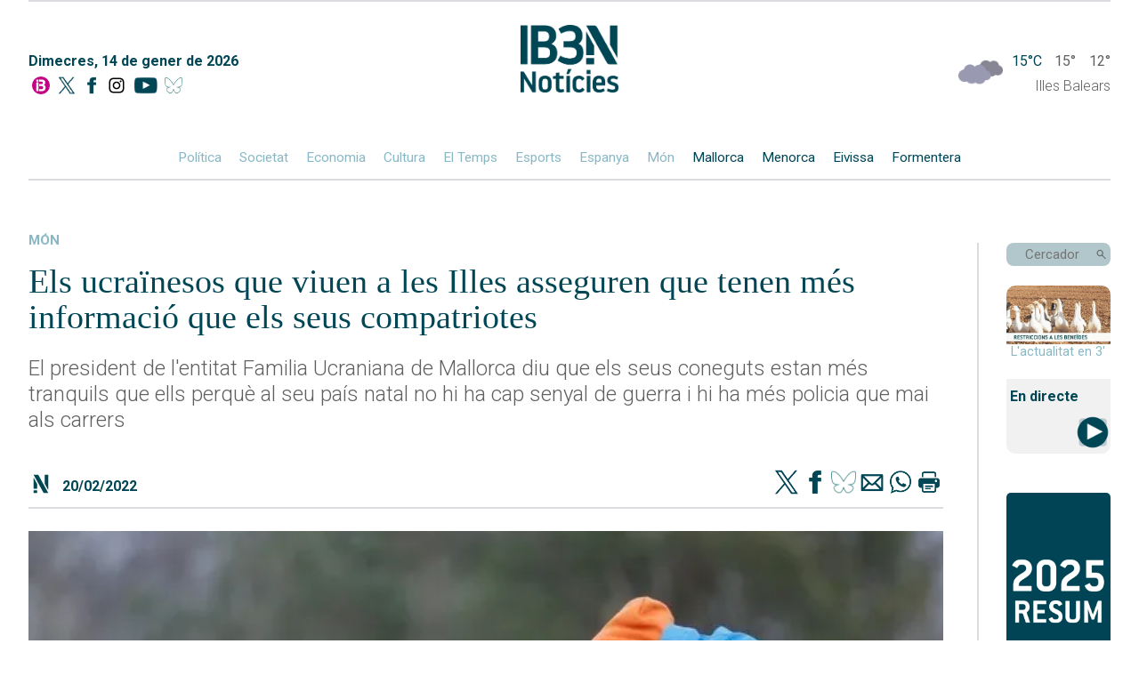

--- FILE ---
content_type: text/html; charset=UTF-8
request_url: https://ib3.org/wp-content/themes/IB3/noticies/noticiasPost.php
body_size: 873
content:

[{"id":502677,"catId":4489,"catPth":"https:\/\/ib3.org\/seccio\/actualitat\/noticies\/esports-actualitat","titulo":"El resum de la jornada 17 de Tercera","descripcion":"El Mallorca B \u00e9s nou l\u00edder despr\u00e9s de guanyar al Manacor, que encap\u00e7alava la taula","img":"https:\/\/ib3img.s3.amazonaws.com\/files_flutter\/DLT17113479_1.webp","autor":null,"link":"https:\/\/ib3.org\/el-resum-de-la-jornada-17-de-tercera-2","fecha":"13\/01\/2026 04:00","cuerpo":null,"seccion":"esports","tieneVideo":true},{"id":502651,"catId":4489,"catPth":"https:\/\/ib3.org\/seccio\/actualitat\/noticies\/esports-actualitat","titulo":"Un refor\u00e7 de campanetes","descripcion":"La binissalemera Alba Torrens fitxa per l'Azulmarino. La millor jugadora balear, que ara no tenia equip, refor\u00e7ar\u00e0 el l\u00edder en solitari de la Lliga Challenge. Ser\u00e0 per ajudar en el seu gran objectiu de pujar a la m\u00e0xima categoria del b\u00e0squet espanyol","img":"https:\/\/ib3img.s3.amazonaws.com\/files_flutter\/60256-alba.png","autor":null,"link":"https:\/\/ib3.org\/un-reforc-de-campanetes","fecha":"12\/01\/2026 07:24","cuerpo":null,"seccion":"esports","tieneVideo":true},{"id":502567,"catId":4489,"catPth":"https:\/\/ib3.org\/seccio\/actualitat\/noticies\/esports-actualitat","titulo":"Toni Vingut ja \u00e9s a casa despr\u00e9s del seu adeu al Dakar","descripcion":"El pilot eivissenc va abandonar el popular ral\u00b7li a la tercera etapa pels problemes de salut del seu company","img":"https:\/\/ib3img.s3.amazonaws.com\/files_flutter\/52883-vingut.png","autor":null,"link":"https:\/\/ib3.org\/toni-vingut-ja-es-a-casa-despres-del-seu-adeu-al-dakar","fecha":"11\/01\/2026 02:14","cuerpo":null,"seccion":"esports","tieneVideo":true},{"id":502541,"catId":4489,"catPth":"https:\/\/ib3.org\/seccio\/actualitat\/noticies\/esports-actualitat","titulo":"El darrer ad\u00e9u a una figura referencial del mallorquinisme","descripcion":"El funeral en mem\u00f2ria de Miquel Contest\u00ed reuneix part del cor mallorquinista per acomiadar l'expresident que m\u00e9s anys ha ocupat el c\u00e0rrec","img":"https:\/\/ib3img.s3.amazonaws.com\/files_flutter\/57236-cromonadalfuneral.jpg","autor":null,"link":"https:\/\/ib3.org\/el-darrer-adeu-a-una-figura-referencial-del-mallorquinisme","fecha":"10\/01\/2026 08:40","cuerpo":null,"seccion":"esports","tieneVideo":true},{"id":502461,"catId":4489,"catPth":"https:\/\/ib3.org\/seccio\/actualitat\/noticies\/esports-actualitat","titulo":"El Mayurqa Volei Palma somia amb la Copa Pr\u00edncep","descripcion":"Els mallorquins s'enfronten a la Textil Santanderina i el Bar\u00e7a","img":"https:\/\/ib3img.s3.amazonaws.com\/files_flutter\/DLT17070151_1.webp","autor":null,"link":"https:\/\/ib3.org\/el-mayurqa-volei-palma-somia-amb-la-copa-princep","fecha":"08\/01\/2026 06:46","cuerpo":null,"seccion":"esports","tieneVideo":true}]

--- FILE ---
content_type: text/html; charset=UTF-8
request_url: https://ib3.org/wp-content/themes/IB3/noticies/noticiasPost.php
body_size: 1872
content:

[{"id":502720,"catId":4483,"catPth":"https:\/\/ib3.org\/seccio\/actualitat\/noticies\/societat","titulo":"La Gu\u00e0rdia Civil decomissa 400 articles falsificats a Ma\u00f3 amb un valor de 5.000 euros","descripcion":"S'ha detingut a una dona de 40 anys per presumptament vendre reproduccions per xarxes socials","img":"https:\/\/ib3img.s3.amazonaws.com\/files_flutter\/DLT17119036_1.webp","autor":null,"link":"https:\/\/ib3.org\/la-guardia-civil-decomissa-400-articles-falsificats-a-mao-amb-un-valor-de-5-000-euros","fecha":"14\/01\/2026 01:40","cuerpo":null,"seccion":"societat","tieneVideo":true},{"id":502717,"catId":4483,"catPth":"https:\/\/ib3.org\/seccio\/actualitat\/noticies\/societat","titulo":"Envien a pres\u00f3 a un lladre reincident que havia robat deu establiments de Ciutadella","descripcion":"Va ser detingut dimecres, divendres el van alliberar i durant el cap de setmana ha tornat a delinquir","img":"https:\/\/ib3img.s3.amazonaws.com\/files_flutter\/32229-img20260113wa0012.jpg","autor":null,"link":"https:\/\/ib3.org\/detenen-un-lladre-reincident-a-ciutadella-acusat-datracar-en-deu-establiments-en-una-setmana","fecha":"14\/01\/2026 01:46","cuerpo":null,"seccion":"societat","tieneVideo":true},{"id":502719,"catId":4482,"catPth":"https:\/\/ib3.org\/seccio\/actualitat\/noticies\/politica","titulo":"El PSOE demanar\u00e0 que les eleccions del conferenciant de Sant Antoni no siguin partidistes","descripcion":"Creuen que les dues darreres designacions, la de Joan Huguet i la d'enguany de Marcos de Quinto ho s\u00f3n","img":"https:\/\/ib3img.s3.amazonaws.com\/files_flutter\/DLT17119252_1.webp","autor":null,"link":"https:\/\/ib3.org\/el-psoe-demanara-que-les-eleccions-del-conferenciant-de-sant-antoni-no-siguin-partidistes","fecha":"14\/01\/2026 01:36","cuerpo":null,"seccion":"pol\u00edtica","tieneVideo":true},{"id":502721,"catId":4487,"catPth":"https:\/\/ib3.org\/seccio\/actualitat\/noticies\/cultura","titulo":"Manacor es prepara per al primer ball de dimonis","descripcion":"L'expectaci\u00f3 \u00e9s m\u00e0xima per descobrir qui seran els qui es vestiran de dimonis","img":"https:\/\/ib3img.s3.amazonaws.com\/files_flutter\/68602-manacorball.jpg","autor":null,"link":"https:\/\/ib3.org\/manacor-es-prepara-pel-primer-ball-de-dimonis","fecha":"13\/01\/2026 09:54","cuerpo":null,"seccion":"cultura","tieneVideo":true},{"id":502718,"catId":4484,"catPth":"https:\/\/ib3.org\/seccio\/actualitat\/noticies\/espanya","titulo":"La Fiscalia de l&#8217;Audi\u00e8ncia Nacional investiga les den\u00fancies a Julio Iglesias per agressi\u00f3 sexual","descripcion":"Les v\u00edctimes relaten un ambient de control, assetjament i ab\u00fas de poder durant la seva etapa laboral amb el cantant","img":"https:\/\/ib3img.s3.amazonaws.com\/files_flutter\/40470-julioiglesiasarxiuefe.jpeg","autor":null,"link":"https:\/\/ib3.org\/la-fiscalia-de-laudiencia-nacional-investiga-les-denuncies-a-julio-iglesias-per-agressio-sexual","fecha":"13\/01\/2026 09:42","cuerpo":null,"seccion":"espanya","tieneVideo":false},{"id":502710,"catId":4483,"catPth":"https:\/\/ib3.org\/seccio\/actualitat\/noticies\/societat","titulo":"Ferits greus dos joves de 17 anys despr\u00e9s d&#8217;impactar contra un cotxe a Son Moix, a Palma","descripcion":"Un dels al\u00b7lots ha estat traslladat en estat greu a l'Hospital de Son Espases","img":"https:\/\/ib3img.s3.amazonaws.com\/files_flutter\/DLT17118960_1.webp","autor":null,"link":"https:\/\/ib3.org\/ferits-greus-dos-joves-de-17-anys-despres-dimpactar-contra-un-cotxe-a-son-moix-a-palma","fecha":"13\/01\/2026 09:23","cuerpo":null,"seccion":"societat","tieneVideo":true},{"id":502708,"catId":4487,"catPth":"https:\/\/ib3.org\/seccio\/actualitat\/noticies\/cultura","titulo":"Nova can\u00e7\u00f3 del raper manacor\u00ed Rafel Swing","descripcion":"'Mai diguis mai' \u00e9s un himne vitalista, amb lletres punyents i una producci\u00f3 boom-bap de la vella escola","img":"https:\/\/ib3img.s3.amazonaws.com\/files_flutter\/37632-maxresdefault.jpg","autor":null,"link":"https:\/\/ib3.org\/nova-canco-del-raper-manacori-rafel-swing","fecha":"13\/01\/2026 08:48","cuerpo":null,"seccion":"cultura","tieneVideo":true},{"id":502705,"catId":4483,"catPth":"https:\/\/ib3.org\/seccio\/actualitat\/noticies\/societat","titulo":"Horaris especials del tren de Mallorca per Sant Antoni i Sant Sebasti\u00e0","descripcion":"Es programen circulacions nocturnes i de refor\u00e7 l\u2019horabaixa a partir d'aquest divendres","img":"https:\/\/ib3img.s3.amazonaws.com\/files_flutter\/99746-sfm.jpg","autor":null,"link":"https:\/\/ib3.org\/trens-especials-sfm-sant-antoni-sant-sebastia","fecha":"13\/01\/2026 09:09","cuerpo":null,"seccion":"societat","tieneVideo":false},{"id":502702,"catId":4483,"catPth":"https:\/\/ib3.org\/seccio\/actualitat\/noticies\/societat","titulo":"El Ministeri compta com a crim masclista la mort d&#8217;una dona a Palma el mes de febrer de l&#8217;any passat","descripcion":"Onze mesos despr\u00e9s, la investigaci\u00f3 indica que la v\u00edctima no va morir per causes naturals i el seu home ha estat detingut aquest dilluns","img":"https:\/\/ib3img.s3.amazonaws.com\/files_flutter\/13141-imagen016conlogos1.jpeg","autor":null,"link":"https:\/\/ib3.org\/el-ministeri-compta-com-a-crim-masclista-la-mort-duna-dona-a-palma-el-passat-mes-de-febrer","fecha":"13\/01\/2026 09:42","cuerpo":null,"seccion":"societat","tieneVideo":true},{"id":502704,"catId":4483,"catPth":"https:\/\/ib3.org\/seccio\/actualitat\/noticies\/societat","titulo":"La Gu\u00e0rdia Civil creu que la v\u00edctima d&#8217;Inca va fugir despr\u00e9s de rebre &#8220;bastantes ganivetades&#8221;","descripcion":"Aquest dimarts, ha tengut lloc la segona sessi\u00f3 del judici contra l'home acusat de matar una de les persones que, presumptament, volia robar-li plantes de marihuana","img":"https:\/\/ib3img.s3.amazonaws.com\/files_flutter\/DLT17117922_1.webp","autor":null,"link":"https:\/\/ib3.org\/demanen-15-anys-de-preso-per-lhome-acusat-de-matar-ne-un-altre-que-volia-robar-a-ca-seva","fecha":"13\/01\/2026 09:05","cuerpo":null,"seccion":"societat","tieneVideo":true}]